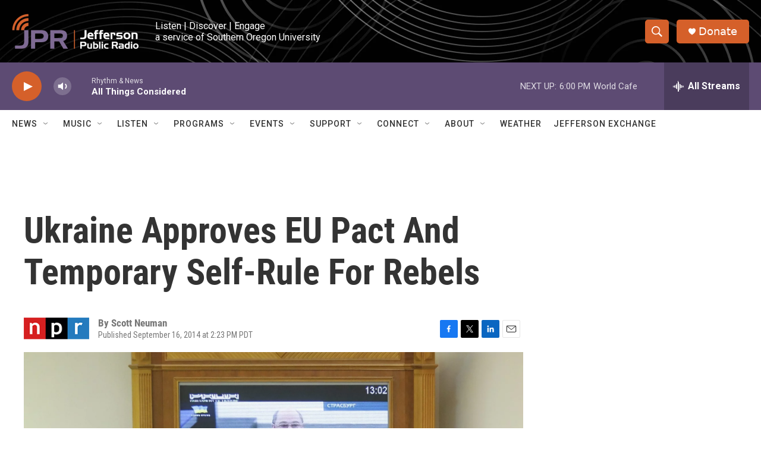

--- FILE ---
content_type: text/html; charset=utf-8
request_url: https://www.google.com/recaptcha/api2/aframe
body_size: 267
content:
<!DOCTYPE HTML><html><head><meta http-equiv="content-type" content="text/html; charset=UTF-8"></head><body><script nonce="o5hIBXkejTg5qz7SlsGxTg">/** Anti-fraud and anti-abuse applications only. See google.com/recaptcha */ try{var clients={'sodar':'https://pagead2.googlesyndication.com/pagead/sodar?'};window.addEventListener("message",function(a){try{if(a.source===window.parent){var b=JSON.parse(a.data);var c=clients[b['id']];if(c){var d=document.createElement('img');d.src=c+b['params']+'&rc='+(localStorage.getItem("rc::a")?sessionStorage.getItem("rc::b"):"");window.document.body.appendChild(d);sessionStorage.setItem("rc::e",parseInt(sessionStorage.getItem("rc::e")||0)+1);localStorage.setItem("rc::h",'1768355502215');}}}catch(b){}});window.parent.postMessage("_grecaptcha_ready", "*");}catch(b){}</script></body></html>